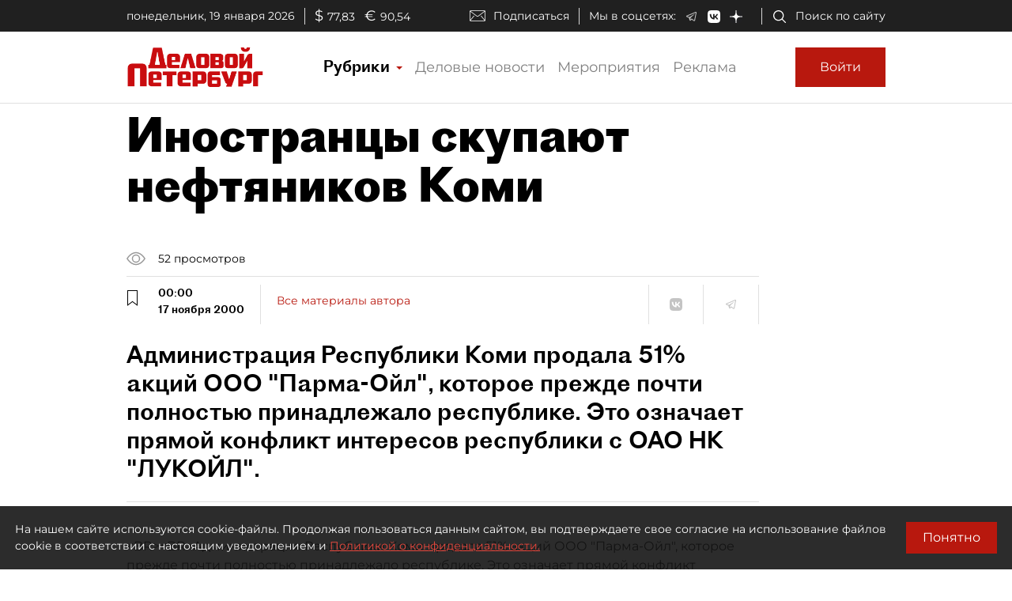

--- FILE ---
content_type: application/javascript
request_url: https://smi2.ru/counter/settings?payload=COmNAxjfvrWovTM6JGNjOTdkM2JiLTVhMDUtNDZiOC1hMjUwLTQ5NTQzOWQyZTliYQ&cb=_callbacks____0mkktewx8
body_size: 1520
content:
_callbacks____0mkktewx8("[base64]");

--- FILE ---
content_type: application/javascript;charset=utf-8
request_url: https://smi2.ru/data/js/97662.js
body_size: 3951
content:
function _jsload(src){var sc=document.createElement("script");sc.type="text/javascript";sc.async=true;sc.src=src;var s=document.getElementsByTagName("script")[0];s.parentNode.insertBefore(sc,s);};(function(){document.getElementById("unit_97662").innerHTML="<style>.unit-97662 { width: 100%; } /* color slider */ .unit-97662-desktop-1 { margin: 20px 0; } .unit-97662-desktop-1 .container-97662__header { margin-bottom: 15px; height: 28px; overflow: hidden; text-align: left; } .unit-97662-desktop-1 .container-97662__header-logo { display: inline-block; vertical-align: top; height: 28px !important; width: auto !important; } .unit-97662-desktop-1 .zen-container { height: 217px; } .unit-97662-desktop-1 .zen-container .list-container-item { width: 230px; height: 207px; border-radius: 0; margin-right: 10px; -webkit-transition: -webkit-box-shadow .3s; transition: -webkit-box-shadow .3s; -o-transition: box-shadow .3s; transition: box-shadow .3s; transition: box-shadow .3s, -webkit-box-shadow .3s; border-radius: 6px; } .unit-97662-desktop-1 .zen-container .list-container-item:hover { -webkit-box-shadow: 0 4px 10px rgba(0, 0, 0, .2); box-shadow: 0 4px 10px rgba(0, 0, 0, .2); } .unit-97662-desktop-1 .zen-container .list-container-item>div { width: 100%; height: 100%; } .unit-97662-desktop-1 .zen-container .list-container-item .image-wrap { height: 190px; position: relative; } .unit-97662-desktop-1 .zen-container .list-container-item .image { height: 100%; will-change: opacity; -webkit-transition: opacity .3s; -o-transition: opacity .3s; transition: opacity .3s; } .unit-97662-desktop-1 .zen-container .list-container-item:hover .image { /* opacity: .6; */ } .unit-97662-desktop-1 .zen-container .list-container-item .image-shadow { position: absolute; top: 0; left: 0; width: 100%; height: 100%; } .unit-97662-desktop-1 .zen-container .list-container-item .container-97662__content { position: absolute; bottom: 0; left: 0; right: 0; } .unit-97662-desktop-1 .zen-container .list-container-item .title { font-family: Roboto, Arial, sans-serif; font-size: 15px; line-height: 17px; font-weight: bold; position: relative; text-shadow: 0 0 8px rgb(0, 0, 0, 0.3); } .unit-97662-desktop-1 .zen-container .list-container-item .title-light { text-shadow: 0 0 8px hsl(0, 0%, 100%, 0.3) } .unit-97662-desktop-1 .zen-container .list-container-item .subtitle { display: inline-block; font-family: Roboto, Arial, sans-serif; font-size: 12px; line-height: normal; color: #fff !important; background-color: rgba(235, 235, 235, 0.2); opacity: .65; padding: 4px 10px; margin-bottom: 15px; margin-left: 15px; border-radius: 100px; display: none; } /* nav */ .unit-97662-desktop-1 .zen-container .left-button, .unit-97662-desktop-1 .zen-container .right-button { background: url([data-uri]) 50% no-repeat #0b0806; width: 44px; height: 44px; border-radius: 50%; -webkit-box-shadow: 0 0 20px rgb(0, 0, 0, .2); box-shadow: 0 0 20px rgb(0, 0, 0, .2); } .unit-97662-desktop-1 .zen-container .left-button { -webkit-transform: translateY(-50%) translateZ(0) rotate(180deg); transform: translateY(-50%) translateZ(0) rotate(180deg); } .unit-97662-desktop-1 .zen-container .left-button.visible { -webkit-transform: translateY(-50%) translateX(100%) translateX(20px) rotate(180deg); -ms-transform: translateY(-50%) translateX(100%) translateX(20px) rotate(180deg); transform: translateY(-50%) translateX(100%) translateX(20px) rotate(180deg); } .unit-97662-desktop-1 .zen-container .left-button .arrow, .unit-97662-desktop-1 .zen-container .right-button .arrow { display: none; } /* mobile digit + text */ .unit-97662-mobile-1 { margin: 20px 0; } .unit-97662-mobile-1 .container-97662__header { margin-bottom: 15px; max-height: 20px; overflow: hidden; text-align: left; } .unit-97662-mobile-1 .container-97662__header-logo { display: inline-block; vertical-align: top; height: 20px !important; width: auto !important; } .unit-97662-mobile-1 .list-container { font-size: 0; } .unit-97662-mobile-1 .list-container-item { display: inline-block; vertical-align: top; width: 100%; -webkit-box-sizing: border-box; box-sizing: border-box; margin-bottom: 15px; counter-increment: step-counter; } .unit-97662-mobile-1 .list-container-item:before { content: counter(step-counter); display: block; font-family: Arial, sans-serif; font-size: 18px; line-height: 25px; font-weight: 700; color: #292929; text-align: center; width: 24px; height: 24px; float: left; margin-right: 15px; background-color: #ebebeb; border-radius: 4px; } .unit-97662-mobile-1 .container-97662__link { display: block; margin: 0; padding: 0; text-decoration: none; overflow: hidden; } .unit-97662-mobile-1 .container-97662__title { /* font-family: Arial, sans-serif; */ font-size: 16px; line-height: 1.4; font-weight: 700; color: #000; text-align: left; word-wrap: break-word; overflow: hidden; } .unit-97662-mobile-1 .container-97662__title:hover { /* text-decoration: underline; */ /* color: #000; */ } /* mobile text only */ .unit-97662-mobile-3 { margin: 20px 0; } .unit-97662-mobile-3 .container-97662 { margin-bottom: 10px; } .unit-97662-mobile-3 .container-97662__header { margin-bottom: 15px; height: 20px; overflow: hidden; text-align: left; position: relative; display: none; } .unit-97662-mobile-3 .container-97662__header-logo { display: inline-block; vertical-align: top; height: 20px !important; width: auto !important; } .unit-97662-mobile-3 .list-container { font-size: 0; display: -webkit-box; display: -ms-flexbox; display: flex; -ms-flex-wrap: wrap; flex-wrap: wrap; } .unit-97662-mobile-3 .list-container-item { display: inline-block; vertical-align: top; width: 100%; -webkit-box-sizing: border-box; box-sizing: border-box; padding: 10px; border-bottom: 1px solid #e8e8e8; } .unit-97662-mobile-3 .list-container-item>div {} .unit-97662-mobile-3 .container-97662__link { display: block; margin: 0; padding: 0; text-decoration: none; overflow: hidden; } .unit-97662-mobile-3 .container-97662__img-wrap { width: 100%; height: 0; padding-top: 65%; position: relative; display: none; } .unit-97662-mobile-3 .container-97662__img { display: block; border: none; position: absolute; top: 0px; left: 0px; right: 0px; bottom: 0px; background-repeat: no-repeat; background-position: center center; background-size: cover; } .unit-97662-mobile-3 .container-97662__title { font-size: 16px; line-height: 1.4; font-weight: bold; color: #000; text-align: left; word-wrap: break-word; overflow: hidden; } .unit-97662-mobile-3 .container-97662__title:hover { /* color: #595959; */ } .unit-97662-mobile-3 .container-97662__footer { display: -webkit-box; display: -ms-flexbox; display: flex; -webkit-box-pack: end; -ms-flex-pack: end; justify-content: flex-end; text-align: right; position: relative; } .unit-97662-mobile-3 .container-97662__footer-text { font-family: Arial, sans-serif; font-size: 12px; line-height: 16px; color: #ccc; letter-spacing: .5px; margin-right: 4px; } .unit-97662-mobile-3 .container-97662__footer-logo { display: inline-block; vertical-align: top; height: 16px !important; width: auto !important; }</style>";var cb=function(){var clickTracking = "";/* определение мобильных устройств */ function isMobile() { if (navigator.userAgent.match(/(iPhone|iPod|iPad|Android|playbook|silk|BlackBerry|BB10|Windows Phone|Tizen|Bada|webOS|IEMobile|Opera Mini|Symbian|HTC_|Fennec|WP7|WP8)/i)) { return true; } return false; } var parent_element = JsAPI.Dom.getElement("unit_97662"); parent_element.removeAttribute('id'); var a = parent_element.querySelector('a'); if (a) parent_element.removeChild(a); var containerOuter, container; containerOuter = JsAPI.Dom.createDom('div', 'container-97662-outer', container = JsAPI.Dom.createDom('div', 'container-97662', JsAPI.Dom.createDom('div', 'container-97662__header', [ JsAPI.Dom.createDom('a', { 'class': 'container-97662__header-logo-link', 'href': 'https://smi2.ru/', 'target': '_blank', 'rel': 'noopener noreferrer nofollow' }, JsAPI.Dom.createDom('img', { 'class': 'container-97662__header-logo', 'src': '//static.smi2.net/static/logo/smi2.svg', 'alt': 'СМИ2' })) ]))); JsAPI.Dom.appendChild(parent_element, containerOuter); var opt_fields = JsAPI.Dao.NewsField.IMAGE | JsAPI.Dao.NewsField.TITLE | JsAPI.Dao.NewsField.DOMAIN; function colorSlider(block_id) { var itemOptions = { 'isLazy': false, 'defaultIsDark': true, 'color': undefined, /* 'color': {'r': 38, 'g': 38, 'b': 38}, */ 'defaultColor': { 'r': 38, 'g': 38, 'b': 38 }, 'lightingThreshold': 180, }; var itemContentRenderer = function(parent, model, index) { var isLazy = itemOptions['isLazy']; var defaultIsDark = itemOptions['defaultIsDark']; var color = itemOptions['color']; var defaultColor = itemOptions['defaultColor']; var lightingThreshold = itemOptions['lightingThreshold'] ? itemOptions['lightingThreshold'] : undefined; var url = model['url']; var image = model['image']; var title = model['title']; var subtitle = model['domain']; var child; JsAPI.Dom.appendChild(parent, child = JsAPI.Dom.createDom('div')); var renderFunc = function() { var renderCallback = function(rgb, isDark) { var titleElement, subtitleElement; var imageShadow = JsAPI.Dom.createDom('div', 'image-shadow'); var contentChildren = [ titleElement = JsAPI.Dom.createDom('div', 'title ' + (isDark ? 'title-dark' : 'title-light'), title), ]; if (subtitle) contentChildren.push(subtitleElement = JsAPI.Dom.createDom('div', 'subtitle ' + (isDark ? 'subtitle-dark' : 'subtitle-light'), subtitle)); JsAPI.Dom.appendChild(child, JsAPI.Dom.createDom('a', { 'class': 'link', 'href': url, 'target': '_blank', 'rel': 'noopener noreferrer nofollow', }, [ JsAPI.Dom.createDom('div', 'image-wrap', [ JsAPI.Dom.createDom('div', { 'class': 'image', 'style': 'background-image: url(' + image + ')' }), imageShadow ]), JsAPI.Dom.createDom('div', 'container-97662__content', contentChildren) ])); JsAPI.Dom.setStyle(child, 'backgroundColor', 'rgb(' + rgb.r + ',' + rgb.g + ',' + rgb.b + ')'); JsAPI.Dom.setStyle(imageShadow, 'background', 'radial-gradient(100% 100% at 50% 0px, transparent 50%, rgb(' + rgb.r + ', ' + rgb.g + ', ' + rgb.b + ') 100%) rgba(0, 0, 0, 0.2)'); }; if (color) { renderCallback(color, defaultIsDark); } else { JsAPI.Ui.Utils.LoadImage(image, function(img) { var rgb = JsAPI.Ui.Utils.GetImageColor(img, defaultColor); var isDark = JsAPI.Ui.Utils.IsDarkColor(rgb, lightingThreshold); renderCallback(rgb, isDark); }, function() { console.error('Failed to load image "' + image + '"'); renderCallback(defaultColor, defaultIsDark); }); } }; if (isLazy) { JsAPI.Viewability.observe(child, undefined, function() { renderFunc(); }, /* timeout */ 0); } else { renderFunc(); } }; JsAPI.Ui.ZenBlock({ 'block_type': JsAPI.Ui.BlockType.NEWS, 'page_size': 10, 'max_page_count': Infinity, 'parent_element': container, 'item_content_renderer': itemContentRenderer, 'block_id': block_id, 'fields': opt_fields, 'click_tracking': undefined, }, function(block) {}, function(reason) { console.error('Error:', reason); }); } function digitText(block_id) { var item_content_renderer = function(parent, model, index) { JsAPI.Dom.appendChild(parent, JsAPI.Dom.createDom('div', undefined, [ JsAPI.Dom.createDom('a', { 'class': 'container-97662__link', 'href': model['url'], 'target': '_blank', 'rel': 'noopener noreferrer nofollow' }, [ JsAPI.Dom.createDom('div', 'container-97662__title', model['title']) ]) ])); }; JsAPI.Ui.ListBlock({ 'page_size': 4, 'max_page_count': 1, 'parent_element': container, 'properties': undefined, 'item_content_renderer': item_content_renderer, 'block_id': block_id, 'fields': opt_fields }, function(block) {}, function(reason) {}); } function textOnly(block_id) { var item_content_renderer = function(parent, model, index) { JsAPI.Dom.appendChild(parent, JsAPI.Dom.createDom('div', undefined, [ JsAPI.Dom.createDom('a', { 'class': 'container-97662__link', 'href': model['url'], 'target': '_blank', 'rel': 'noopener noreferrer nofollow' }, [ JsAPI.Dom.createDom('div', 'container-97662__img-wrap', JsAPI.Dom.createDom('div', { 'class': 'container-97662__img', 'style': 'background-image: url(' + model['image'] + ')' })), JsAPI.Dom.createDom('div', 'container-97662__title', model['title']) ]) ])); }; var footer = JsAPI.Dom.createDom('div', 'container-97662__footer', [ JsAPI.Dom.createDom('span', 'container-97662__footer-text', 'Рекомендации '), JsAPI.Dom.createDom('a', { 'class': 'container-97662__footer-logo-link', 'href': 'https://smi2.ru/', 'target': '_blank', 'rel': 'noopener noreferrer nofollow' }, JsAPI.Dom.createDom('img', { 'class': 'container-97662__footer-logo', 'src': '//static.smi2.net/static/logo/smi2.svg', 'alt': 'СМИ2' })) ]); JsAPI.Dom.appendChild(containerOuter, footer); JsAPI.Ui.ListBlock({ 'page_size': 4, 'max_page_count': 1, 'parent_element': container, 'properties': undefined, 'item_content_renderer': item_content_renderer, 'block_id': block_id, 'fields': opt_fields }, function(block) {}, function(reason) {}); } var random = Math.random(); if (isMobile()) { /* if (random < 0.33) { parent_element.classList.add('unit-97662-desktop-1'); colorSlider(103873); } else if (random >= 0.33 && random < 0.66) { parent_element.classList.add('unit-97662-mobile-1'); digitText(103874); } else { parent_element.classList.add('unit-97662-mobile-3'); textOnly(103875); } */ parent_element.classList.add('unit-97662-mobile-3'); textOnly(103875); } else { parent_element.classList.add('unit-97662-desktop-1'); colorSlider(97662); }};if(!window.jsapi){window.jsapi=[];_jsload("//static.smi2.net/static/jsapi/jsapi.v5.25.25.ru_RU.js");}window.jsapi.push(cb);}());/* StatMedia */(function(w,d,c){(w[c]=w[c]||[]).push(function(){try{w.statmedia50921=new StatMedia({"id":50921,"user_id":null,"user_datetime":1768805982047,"session_id":null,"gen_datetime":1768805982048});}catch(e){}});if(!window.__statmedia){var p=d.createElement('script');p.type='text/javascript';p.async=true;p.src='https://cdnjs.smi2.ru/sm.js';var s=d.getElementsByTagName('script')[0];s.parentNode.insertBefore(p,s);}})(window,document,'__statmedia_callbacks');/* /StatMedia */